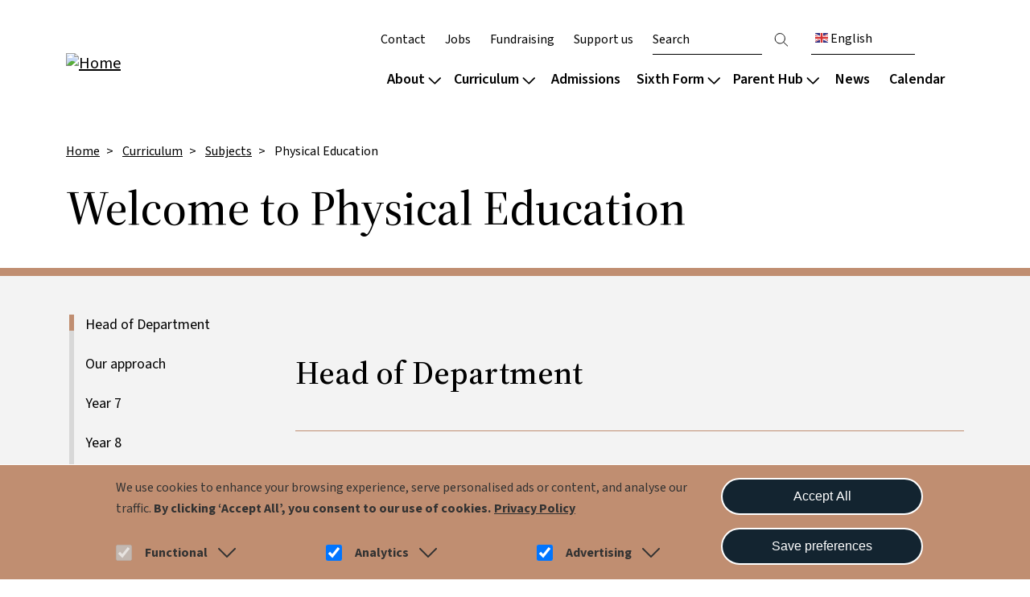

--- FILE ---
content_type: text/html; charset=UTF-8
request_url: https://arkbolingbrokeacademy.org/curriculum/subjects/physical-education
body_size: 23978
content:

<!DOCTYPE html>
<html lang="en" dir="ltr" prefix="og: https://ogp.me/ns#" class="h-100">
  <head>
    <meta charset="utf-8" />
<script>(function(w,d,s,l,i){w[l]=w[l]||[];w[l].push({'gtm.start':
new Date().getTime(),event:'gtm.js'});var f=d.getElementsByTagName(s)[0],
j=d.createElement(s),dl=l!='dataLayer'?'&amp;l='+l:'';j.async=true;j.src=
'https://www.googletagmanager.com/gtm.js?id='+i+dl;f.parentNode.insertBefore(j,f);
})(window,document,'script','dataLayer','GTM-M757RFW');
</script>
<link rel="canonical" href="https://arkbolingbrokeacademy.org/curriculum/subjects/physical-education" />
<meta name="robots" content="noarchive, noimageindex" />
<meta property="og:site_name" content="Ark Bolingbroke" />
<meta property="og:type" content="Content page" />
<meta property="og:url" content="https://arkbolingbrokeacademy.org/curriculum/subjects/physical-education" />
<meta property="og:title" content="Welcome to Physical Education" />
<meta name="twitter:card" content="summary" />
<meta name="twitter:title" content="Welcome to Physical Education" />
<meta name="Generator" content="Drupal 10 (https://www.drupal.org)" />
<meta name="MobileOptimized" content="width" />
<meta name="HandheldFriendly" content="true" />
<meta name="viewport" content="width=device-width, initial-scale=1.0" />
<style>div#sliding-popup, div#sliding-popup .eu-cookie-withdraw-banner, .eu-cookie-withdraw-tab {background: #0779bf} div#sliding-popup.eu-cookie-withdraw-wrapper { background: transparent; } #sliding-popup h1, #sliding-popup h2, #sliding-popup h3, #sliding-popup p, #sliding-popup label, #sliding-popup div, .eu-cookie-compliance-more-button, .eu-cookie-compliance-secondary-button, .eu-cookie-withdraw-tab { color: #ffffff;} .eu-cookie-withdraw-tab { border-color: #ffffff;}</style>
<link rel="icon" href="/sites/default/files/favicon%5B1%5D.ico" type="image/vnd.microsoft.icon" />

    <title>Welcome to Physical Education | Ark Bolingbroke</title>
    <link rel="stylesheet" media="all" href="/sites/default/files/css/css_lPwqHxHU32z-0BRPWcVo_zDlkyb69fICJkzoB-c3p-8.css?delta=0&amp;language=en&amp;theme=ie_ark&amp;include=[base64]" />
<link rel="stylesheet" media="all" href="/sites/default/files/css/css_sEX3hZ8QzXRTdNHNUhwHlN6qzpJQKuYPhhZ7Mx25klA.css?delta=1&amp;language=en&amp;theme=ie_ark&amp;include=[base64]" />

    <script type="application/json" data-drupal-selector="drupal-settings-json">{"path":{"baseUrl":"\/","pathPrefix":"","currentPath":"node\/311","currentPathIsAdmin":false,"isFront":false,"currentLanguage":"en"},"pluralDelimiter":"\u0003","suppressDeprecationErrors":true,"gtag":{"tagId":"","consentMode":false,"otherIds":[],"events":[],"additionalConfigInfo":[]},"ajaxPageState":{"libraries":"[base64]","theme":"ie_ark","theme_token":null},"ajaxTrustedUrl":{"\/search":true},"gtm":{"tagId":null,"settings":{"data_layer":"dataLayer","include_classes":false,"allowlist_classes":"","blocklist_classes":"","include_environment":false,"environment_id":"","environment_token":""},"tagIds":["GTM-M757RFW"]},"eu_cookie_compliance":{"cookie_policy_version":"1.0.0","popup_enabled":true,"popup_agreed_enabled":false,"popup_hide_agreed":false,"popup_clicking_confirmation":false,"popup_scrolling_confirmation":false,"popup_html_info":"\u003Cdiv aria-labelledby=\u0022popup-text\u0022  class=\u0022eu-cookie-compliance-banner eu-cookie-compliance-banner-info eu-cookie-compliance-banner--categories\u0022\u003E\n  \u003Cdiv class=\u0022popup-content info eu-cookie-compliance-content\u0022\u003E\n    \n    \u003Cdiv class=\u0022col-md-9 col-12\u0022\u003E\n      \u003Cdiv id=\u0022popup-text\u0022 class=\u0022eu-cookie-compliance-message\u0022 role=\u0022document\u0022\u003E\n        \u003Cp\u003EWe use cookies to enhance your browsing experience, serve personalised ads or content, and analyse our traffic. \u003Cstrong\u003EBy clicking\u0026nbsp;\u2018Accept All\u2019, you consent to our use of cookies.\u003C\/strong\u003E\u003C\/p\u003E\n                  \u003Cbutton type=\u0022button\u0022 class=\u0022find-more-button eu-cookie-compliance-more-button\u0022\u003EPrivacy Policy\u003C\/button\u003E\n              \u003C\/div\u003E\n\n              \u003Cdiv id=\u0022eu-cookie-compliance-categories\u0022 class=\u0022eu-cookie-compliance-categories\u0022\u003E\n                      \u003Cdiv class=\u0022eu-cookie-compliance-category\u0022\u003E\n              \u003Cdiv class=\u0022eu-cookie-compliance-category-label-input\u0022\u003E\n                \u003Cinput type=\u0022checkbox\u0022 name=\u0022cookie-categories\u0022 class=\u0022eu-cookie-compliance-category-checkbox\u0022 id=\u0022cookie-category-func\u0022\n                       value=\u0022func\u0022\n                        checked                         disabled  \u003E\n                \u003Clabel for=\u0022cookie-category-func\u0022\u003EFunctional\u003C\/label\u003E\n                \u003Ca href=\u0022#\u0022 data-cookie-collapse-id=\u0022cookie-collapse-func\u0022 role=\u0022button\u0022 aria-expanded=\u0022false\u0022 aria-controls=\u0022cookie-collapse-func\u0022\u003E\n                  \u003Csvg xmlns=\u0022http:\/\/www.w3.org\/2000\/svg\u0022 viewBox=\u00220 0 24 24\u0022 fill=\u0022currentColor\u0022\u003E\n                    \u003Cpath fill-rule=\u0022evenodd\u0022 d=\u0022M12.53 16.28a.75.75 0 0 1-1.06 0l-7.5-7.5a.75.75 0 0 1 1.06-1.06L12 14.69l6.97-6.97a.75.75 0 1 1 1.06 1.06l-7.5 7.5Z\u0022 clip-rule=\u0022evenodd\u0022 \/\u003E\n                  \u003C\/svg\u003E\n                \u003C\/a\u003E\n              \u003C\/div\u003E\n                              \u003Cdiv class=\u0022eu-cookie-compliance-category-description collapsed\u0022 id=\u0022cookie-collapse-func\u0022\u003EA few functional cookies are required to ensure the website works properly.\u003C\/div\u003E\n                          \u003C\/div\u003E\n                      \u003Cdiv class=\u0022eu-cookie-compliance-category\u0022\u003E\n              \u003Cdiv class=\u0022eu-cookie-compliance-category-label-input\u0022\u003E\n                \u003Cinput type=\u0022checkbox\u0022 name=\u0022cookie-categories\u0022 class=\u0022eu-cookie-compliance-category-checkbox\u0022 id=\u0022cookie-category-analytics\u0022\n                       value=\u0022analytics\u0022\n                        checked                         \u003E\n                \u003Clabel for=\u0022cookie-category-analytics\u0022\u003EAnalytics\u003C\/label\u003E\n                \u003Ca href=\u0022#\u0022 data-cookie-collapse-id=\u0022cookie-collapse-analytics\u0022 role=\u0022button\u0022 aria-expanded=\u0022false\u0022 aria-controls=\u0022cookie-collapse-analytics\u0022\u003E\n                  \u003Csvg xmlns=\u0022http:\/\/www.w3.org\/2000\/svg\u0022 viewBox=\u00220 0 24 24\u0022 fill=\u0022currentColor\u0022\u003E\n                    \u003Cpath fill-rule=\u0022evenodd\u0022 d=\u0022M12.53 16.28a.75.75 0 0 1-1.06 0l-7.5-7.5a.75.75 0 0 1 1.06-1.06L12 14.69l6.97-6.97a.75.75 0 1 1 1.06 1.06l-7.5 7.5Z\u0022 clip-rule=\u0022evenodd\u0022 \/\u003E\n                  \u003C\/svg\u003E\n                \u003C\/a\u003E\n              \u003C\/div\u003E\n                              \u003Cdiv class=\u0022eu-cookie-compliance-category-description collapsed\u0022 id=\u0022cookie-collapse-analytics\u0022\u003EOur website uses analytics to understand visitors\u2019 behaviours and preferences. By tracking data such as page visits and user interactions, we can optimise content and improve site functionality to meet our audience\u0026#039;s needs better.\u003C\/div\u003E\n                          \u003C\/div\u003E\n                      \u003Cdiv class=\u0022eu-cookie-compliance-category\u0022\u003E\n              \u003Cdiv class=\u0022eu-cookie-compliance-category-label-input\u0022\u003E\n                \u003Cinput type=\u0022checkbox\u0022 name=\u0022cookie-categories\u0022 class=\u0022eu-cookie-compliance-category-checkbox\u0022 id=\u0022cookie-category-ad\u0022\n                       value=\u0022ad\u0022\n                        checked                         \u003E\n                \u003Clabel for=\u0022cookie-category-ad\u0022\u003EAdvertising\u003C\/label\u003E\n                \u003Ca href=\u0022#\u0022 data-cookie-collapse-id=\u0022cookie-collapse-ad\u0022 role=\u0022button\u0022 aria-expanded=\u0022false\u0022 aria-controls=\u0022cookie-collapse-ad\u0022\u003E\n                  \u003Csvg xmlns=\u0022http:\/\/www.w3.org\/2000\/svg\u0022 viewBox=\u00220 0 24 24\u0022 fill=\u0022currentColor\u0022\u003E\n                    \u003Cpath fill-rule=\u0022evenodd\u0022 d=\u0022M12.53 16.28a.75.75 0 0 1-1.06 0l-7.5-7.5a.75.75 0 0 1 1.06-1.06L12 14.69l6.97-6.97a.75.75 0 1 1 1.06 1.06l-7.5 7.5Z\u0022 clip-rule=\u0022evenodd\u0022 \/\u003E\n                  \u003C\/svg\u003E\n                \u003C\/a\u003E\n              \u003C\/div\u003E\n                              \u003Cdiv class=\u0022eu-cookie-compliance-category-description collapsed\u0022 id=\u0022cookie-collapse-ad\u0022\u003EWe may use cookies to deliver occasional personalised advertisements through third parties. This helps us show more relevant ads.\u003C\/div\u003E\n                          \u003C\/div\u003E\n                  \u003C\/div\u003E\n          \u003C\/div\u003E\n\n    \u003Cdiv class=\u0022col-md-3 col-12\u0022\u003E\n      \u003Cdiv id=\u0022popup-buttons\u0022 class=\u0022eu-cookie-compliance-buttons eu-cookie-compliance-has-categories\u0022\u003E\n                \u003Cbutton type=\u0022button\u0022 class=\u0022agree-button eu-cookie-compliance-default-button\u0022\u003EAccept All\u003C\/button\u003E\n                  \u003Cbutton type=\u0022button\u0022 class=\u0022eu-cookie-compliance-save-preferences-button\u0022\u003ESave preferences\u003C\/button\u003E\n                          \u003Cbutton type=\u0022button\u0022 class=\u0022eu-cookie-withdraw-button visually-hidden\u0022\u003EWithdraw consent\u003C\/button\u003E\n              \u003C\/div\u003E\n    \u003C\/div\u003E\n  \u003C\/div\u003E\n\u003C\/div\u003E","use_mobile_message":false,"mobile_popup_html_info":"\u003Cdiv aria-labelledby=\u0022popup-text\u0022  class=\u0022eu-cookie-compliance-banner eu-cookie-compliance-banner-info eu-cookie-compliance-banner--categories\u0022\u003E\n  \u003Cdiv class=\u0022popup-content info eu-cookie-compliance-content\u0022\u003E\n    \n    \u003Cdiv class=\u0022col-md-9 col-12\u0022\u003E\n      \u003Cdiv id=\u0022popup-text\u0022 class=\u0022eu-cookie-compliance-message\u0022 role=\u0022document\u0022\u003E\n        \n                  \u003Cbutton type=\u0022button\u0022 class=\u0022find-more-button eu-cookie-compliance-more-button\u0022\u003EPrivacy Policy\u003C\/button\u003E\n              \u003C\/div\u003E\n\n              \u003Cdiv id=\u0022eu-cookie-compliance-categories\u0022 class=\u0022eu-cookie-compliance-categories\u0022\u003E\n                      \u003Cdiv class=\u0022eu-cookie-compliance-category\u0022\u003E\n              \u003Cdiv class=\u0022eu-cookie-compliance-category-label-input\u0022\u003E\n                \u003Cinput type=\u0022checkbox\u0022 name=\u0022cookie-categories\u0022 class=\u0022eu-cookie-compliance-category-checkbox\u0022 id=\u0022cookie-category-func\u0022\n                       value=\u0022func\u0022\n                        checked                         disabled  \u003E\n                \u003Clabel for=\u0022cookie-category-func\u0022\u003EFunctional\u003C\/label\u003E\n                \u003Ca href=\u0022#\u0022 data-cookie-collapse-id=\u0022cookie-collapse-func\u0022 role=\u0022button\u0022 aria-expanded=\u0022false\u0022 aria-controls=\u0022cookie-collapse-func\u0022\u003E\n                  \u003Csvg xmlns=\u0022http:\/\/www.w3.org\/2000\/svg\u0022 viewBox=\u00220 0 24 24\u0022 fill=\u0022currentColor\u0022\u003E\n                    \u003Cpath fill-rule=\u0022evenodd\u0022 d=\u0022M12.53 16.28a.75.75 0 0 1-1.06 0l-7.5-7.5a.75.75 0 0 1 1.06-1.06L12 14.69l6.97-6.97a.75.75 0 1 1 1.06 1.06l-7.5 7.5Z\u0022 clip-rule=\u0022evenodd\u0022 \/\u003E\n                  \u003C\/svg\u003E\n                \u003C\/a\u003E\n              \u003C\/div\u003E\n                              \u003Cdiv class=\u0022eu-cookie-compliance-category-description collapsed\u0022 id=\u0022cookie-collapse-func\u0022\u003EA few functional cookies are required to ensure the website works properly.\u003C\/div\u003E\n                          \u003C\/div\u003E\n                      \u003Cdiv class=\u0022eu-cookie-compliance-category\u0022\u003E\n              \u003Cdiv class=\u0022eu-cookie-compliance-category-label-input\u0022\u003E\n                \u003Cinput type=\u0022checkbox\u0022 name=\u0022cookie-categories\u0022 class=\u0022eu-cookie-compliance-category-checkbox\u0022 id=\u0022cookie-category-analytics\u0022\n                       value=\u0022analytics\u0022\n                        checked                         \u003E\n                \u003Clabel for=\u0022cookie-category-analytics\u0022\u003EAnalytics\u003C\/label\u003E\n                \u003Ca href=\u0022#\u0022 data-cookie-collapse-id=\u0022cookie-collapse-analytics\u0022 role=\u0022button\u0022 aria-expanded=\u0022false\u0022 aria-controls=\u0022cookie-collapse-analytics\u0022\u003E\n                  \u003Csvg xmlns=\u0022http:\/\/www.w3.org\/2000\/svg\u0022 viewBox=\u00220 0 24 24\u0022 fill=\u0022currentColor\u0022\u003E\n                    \u003Cpath fill-rule=\u0022evenodd\u0022 d=\u0022M12.53 16.28a.75.75 0 0 1-1.06 0l-7.5-7.5a.75.75 0 0 1 1.06-1.06L12 14.69l6.97-6.97a.75.75 0 1 1 1.06 1.06l-7.5 7.5Z\u0022 clip-rule=\u0022evenodd\u0022 \/\u003E\n                  \u003C\/svg\u003E\n                \u003C\/a\u003E\n              \u003C\/div\u003E\n                              \u003Cdiv class=\u0022eu-cookie-compliance-category-description collapsed\u0022 id=\u0022cookie-collapse-analytics\u0022\u003EOur website uses analytics to understand visitors\u2019 behaviours and preferences. By tracking data such as page visits and user interactions, we can optimise content and improve site functionality to meet our audience\u0026#039;s needs better.\u003C\/div\u003E\n                          \u003C\/div\u003E\n                      \u003Cdiv class=\u0022eu-cookie-compliance-category\u0022\u003E\n              \u003Cdiv class=\u0022eu-cookie-compliance-category-label-input\u0022\u003E\n                \u003Cinput type=\u0022checkbox\u0022 name=\u0022cookie-categories\u0022 class=\u0022eu-cookie-compliance-category-checkbox\u0022 id=\u0022cookie-category-ad\u0022\n                       value=\u0022ad\u0022\n                        checked                         \u003E\n                \u003Clabel for=\u0022cookie-category-ad\u0022\u003EAdvertising\u003C\/label\u003E\n                \u003Ca href=\u0022#\u0022 data-cookie-collapse-id=\u0022cookie-collapse-ad\u0022 role=\u0022button\u0022 aria-expanded=\u0022false\u0022 aria-controls=\u0022cookie-collapse-ad\u0022\u003E\n                  \u003Csvg xmlns=\u0022http:\/\/www.w3.org\/2000\/svg\u0022 viewBox=\u00220 0 24 24\u0022 fill=\u0022currentColor\u0022\u003E\n                    \u003Cpath fill-rule=\u0022evenodd\u0022 d=\u0022M12.53 16.28a.75.75 0 0 1-1.06 0l-7.5-7.5a.75.75 0 0 1 1.06-1.06L12 14.69l6.97-6.97a.75.75 0 1 1 1.06 1.06l-7.5 7.5Z\u0022 clip-rule=\u0022evenodd\u0022 \/\u003E\n                  \u003C\/svg\u003E\n                \u003C\/a\u003E\n              \u003C\/div\u003E\n                              \u003Cdiv class=\u0022eu-cookie-compliance-category-description collapsed\u0022 id=\u0022cookie-collapse-ad\u0022\u003EWe may use cookies to deliver occasional personalised advertisements through third parties. This helps us show more relevant ads.\u003C\/div\u003E\n                          \u003C\/div\u003E\n                  \u003C\/div\u003E\n          \u003C\/div\u003E\n\n    \u003Cdiv class=\u0022col-md-3 col-12\u0022\u003E\n      \u003Cdiv id=\u0022popup-buttons\u0022 class=\u0022eu-cookie-compliance-buttons eu-cookie-compliance-has-categories\u0022\u003E\n                \u003Cbutton type=\u0022button\u0022 class=\u0022agree-button eu-cookie-compliance-default-button\u0022\u003EAccept All\u003C\/button\u003E\n                  \u003Cbutton type=\u0022button\u0022 class=\u0022eu-cookie-compliance-save-preferences-button\u0022\u003ESave preferences\u003C\/button\u003E\n                          \u003Cbutton type=\u0022button\u0022 class=\u0022eu-cookie-withdraw-button visually-hidden\u0022\u003EWithdraw consent\u003C\/button\u003E\n              \u003C\/div\u003E\n    \u003C\/div\u003E\n  \u003C\/div\u003E\n\u003C\/div\u003E","mobile_breakpoint":768,"popup_html_agreed":false,"popup_use_bare_css":false,"popup_height":"auto","popup_width":"100%","popup_delay":1000,"popup_link":"\/privacy","popup_link_new_window":true,"popup_position":false,"fixed_top_position":true,"popup_language":"en","store_consent":false,"better_support_for_screen_readers":true,"cookie_name":"","reload_page":false,"domain":"","domain_all_sites":false,"popup_eu_only":false,"popup_eu_only_js":false,"cookie_lifetime":90,"cookie_session":0,"set_cookie_session_zero_on_disagree":0,"disagree_do_not_show_popup":false,"method":"categories","automatic_cookies_removal":true,"allowed_cookies":"func:cookie-agreed*\r\nfunc:SSESS*\r\nfunc:test_cookie\r\nfunc:VISITOR_PRIVACY*\r\nanalytics:_ga*\r\nanalytics:_gid\r\nanalytics:uvc\r\nanalytics:gtm_*\r\nanalytics:_fbp\r\nad:gcl*\r\nad:IDE\r\nanalytics:nid\r\nad:gtm_*\r\nanalytics:VISITOR_INFO1_LIVE\r\nad:YSC","withdraw_markup":"\u003Cbutton type=\u0022button\u0022 class=\u0022eu-cookie-withdraw-tab\u0022\u003EPrivacy settings\u003C\/button\u003E\n\u003Cdiv aria-labelledby=\u0022popup-text\u0022 class=\u0022eu-cookie-withdraw-banner\u0022\u003E\n  \u003Cdiv class=\u0022popup-content info eu-cookie-compliance-content\u0022\u003E\n    \u003Cdiv id=\u0022popup-text\u0022 class=\u0022eu-cookie-compliance-message\u0022 role=\u0022document\u0022\u003E\n      \u003Cp\u003EWe use cookies on this site to enhance your user experience. You have given your consent for us to set cookies.\u003C\/p\u003E\n    \u003C\/div\u003E\n    \u003Cdiv id=\u0022popup-buttons\u0022 class=\u0022eu-cookie-compliance-buttons\u0022\u003E\n      \u003Cbutton type=\u0022button\u0022 class=\u0022eu-cookie-withdraw-button \u0022\u003EWithdraw consent\u003C\/button\u003E\n    \u003C\/div\u003E\n  \u003C\/div\u003E\n\u003C\/div\u003E","withdraw_enabled":false,"reload_options":0,"reload_routes_list":"","withdraw_button_on_info_popup":false,"cookie_categories":["func","analytics","ad"],"cookie_categories_details":{"func":{"uuid":"a930674d-64bb-4d74-ac40-06cc476e7ba6","langcode":"en","status":true,"dependencies":[],"id":"func","label":"Functional","description":"A few functional cookies are required to ensure the website works properly.","checkbox_default_state":"required","weight":-10},"analytics":{"uuid":"ec175d65-05bd-4fe8-bd7d-a0f07c5357a2","langcode":"en","status":true,"dependencies":{"module":["eu_cookie_compliance_gtm"]},"third_party_settings":{"eu_cookie_compliance_gtm":{"gtm_data":{"analytics_storage":"@status"}}},"id":"analytics","label":"Analytics","description":"Our website uses analytics to understand visitors\u2019 behaviours and preferences. By tracking data such as page visits and user interactions, we can optimise content and improve site functionality to meet our audience\u0027s needs better.","checkbox_default_state":"checked","weight":-9},"ad":{"uuid":"88f07f0a-f90c-49fd-b465-67d62923729e","langcode":"en","status":true,"dependencies":{"module":["eu_cookie_compliance_gtm"]},"third_party_settings":{"eu_cookie_compliance_gtm":{"gtm_data":{"ad_storage":"@status","ad_user_data":"@status","ad_personalization":"@status"}}},"id":"ad","label":"Advertising","description":"We may use cookies to deliver occasional personalised advertisements through third parties. This helps us show more relevant ads.","checkbox_default_state":"checked","weight":-8}},"enable_save_preferences_button":true,"cookie_value_disagreed":"0","cookie_value_agreed_show_thank_you":"1","cookie_value_agreed":"2","containing_element":"body","settings_tab_enabled":false,"olivero_primary_button_classes":"","olivero_secondary_button_classes":"","close_button_action":"close_banner","open_by_default":true,"modules_allow_popup":true,"hide_the_banner":false,"geoip_match":true,"unverified_scripts":[]},"reading_rating":{"text_replacements":{"rating_label":"Reading score","rating_empty":"Unknown","rating_easy":"Easy","rating_moderate":"Moderate","rating_difficult":"Difficult","grade_label":"Grade level","grade_very_easy":"Elementary school","grade_easy":"Middle school","grade_fairly_easy":"High school","grade_moderate":"College","grade_difficult":"Collage graduate"}},"user":{"uid":0,"permissionsHash":"e08cc8435e7044149aa0eaeafe209c41a43c7cb4f17427c20a2283351f79fdab"}}</script>
<script src="/sites/default/files/js/js_SVs5XYvX6r3GCaqWSfJ4XQBYryyYX5X8tO_ahlriPCc.js?scope=header&amp;delta=0&amp;language=en&amp;theme=ie_ark&amp;include=eJx1jMEOwzAIQ38oLKd9T0VaRNOQEAWqrX-_XjpplXax8bNwUnXzgf0Z0_eEzUDQyTzQPs2qJdNptUvGNtPEXuO_IrAqC02OHPmUe37ghu9fWMO5gqNEFBpusBIuNC64DO2LvhpUavsFWTShgPkhufFFV610-zbPczkgN-jI9AEeBltw"></script>
<script src="/modules/contrib/google_tag/js/gtag.js?t8wezz"></script>
<script src="/modules/contrib/google_tag/js/gtm.js?t8wezz"></script>

  </head>
  <body class="path-node page-node-type-page   d-flex flex-column h-100">
        <div class="visually-hidden-focusable skip-link p-3 container">
      <a href="#main-content" class="p-2">
        Skip to main content
      </a>
    </div>
    <noscript><iframe src="https://www.googletagmanager.com/ns.html?id=GTM-M757RFW"
                  height="0" width="0" style="display:none;visibility:hidden"></iframe></noscript>
<noscript><iframe src="https://www.googletagmanager.com/ns.html?id=GTM-M757RFW" height="0" width="0" style="display:none;visibility:hidden;"></iframe>
</noscript>
      <div class="dialog-off-canvas-main-canvas d-flex flex-column h-100" data-off-canvas-main-canvas>
    

<header>
    

            <nav class="navbar navbar-expand-lg   ">
            <div class="container-lg p-0 d-flex">
                  <div class="region region-nav-branding">
    <div id="block-ie-ark-branding" class="block block-system block-system-branding-block">
  
    
      <div class="navbar-brand d-flex align-items-center">

                    <a href="/" title="Home" rel="home"
               class="site-logo d-block ">
                <img src="/sites/default/files/RGB-Bolingbroke-10yr_logo.svg" alt="Home"/>
            </a>
        
        <a href="/" title="Home" rel="home"
           class="site-logo d-block mobile-logo white-logo ">
            <img src="/sites/default/files/White-Bolingbroke-10yr_logo.svg" alt="Home"/>
        </a>

        
        <div>
            
                    </div>
    </div>
</div>

  </div>


                <button class="navbar-toggler collapsed" type="button" data-bs-toggle="collapse"
                        data-bs-target="#navbarSupportedContent" aria-controls="navbarSupportedContent"
                        aria-expanded="false" aria-label="Toggle navigation">
                    <span class="navbar-toggler-icon"></span>
                    <span class="navbar-toggler-icon"></span>
                    <span class="navbar-toggler-icon"></span>
                </button>

                <div class="collapse navbar-collapse justify-content-md-end flex-wrap" id="navbarSupportedContent">
                      <div class="region region-nav-main">
    <nav role="navigation" aria-labelledby="block-ie-ark-main-navigation-menu" id="block-ie-ark-main-navigation" class="block block-menu navigation menu--main">
            
  <div class="visually-hidden" id="block-ie-ark-main-navigation-menu">Main navigation</div>
  

        


        <ul data-region="nav_main" data-block="nav_main" class="navbar-nav mr-auto">
                                                                <li class="nav-item dropdown-node">
                            <a href="#" class="nav-link dropdown-toggle">About
                    <svg xmlns="http://www.w3.org/2000/svg" viewBox="0 0 448 512">
                        <!--! Font Awesome Pro 6.3.0 by @fontawesome - https://fontawesome.com License - https://fontawesome.com/license (Commercial License) Copyright 2023 Fonticons, Inc. -->
                        <path d="M199 111c9.4-9.4 24.6-9.4 33.9 0L425 303c9.4 9.4 9.4 24.6 0 33.9s-24.6 9.4-33.9 0l-175-175L41 337c-9.4 9.4-24.6 9.4-33.9 0s-9.4-24.6 0-33.9L199 111z"/>
                    </svg>
                </a>
                <div class="dropdown-menu col-count--2">
                    
            <div class="field field--name-field-drop-down field--type-entity-reference field--label-hidden field__item">
<article data-history-node-id="1307" class="node node--type-drop-down node--view-mode-default">

    
    
    <div class="field__item menu-col">  <div class="paragraph paragraph--type--drop-down-column paragraph--view-mode--default">
          
            <div class="field field--name-field-title field--type-string field--label-hidden field__item"><h4>About our school</h4></div>
    
      <div class="field field--name-field-links field--type-link field--label-hidden field__items">
              <div class="field__item"><a href="/about/welcome">Vision and values</a></div>
              <div class="field__item"><a href="/about/welcome/sixth-form">Sixth form</a></div>
              <div class="field__item"><a href="/about/culture-wellbeing">Culture and wellbeing</a></div>
              <div class="field__item"><a href="/about/culture-wellbeing/safeguarding">Safeguarding</a></div>
              <div class="field__item"><a href="/about/policies-reports">Key information and policies</a></div>
              <div class="field__item"><a href="/about/policies-reports#reports">Ofsted and results</a></div>
          </div>
  
      </div>
</div>
    <div class="field__item menu-col">  <div class="paragraph paragraph--type--drop-down-column paragraph--view-mode--default">
          
            <div class="field field--name-field-title field--type-string field--label-hidden field__item"><h4>Our community</h4></div>
    
      <div class="field field--name-field-links field--type-link field--label-hidden field__items">
              <div class="field__item"><a href="/about/team/our-staff">Staff</a></div>
              <div class="field__item"><a href="/about/team/governance">Governance</a></div>
              <div class="field__item"><a href="/about/team/pupil-voice">Pupil voice</a></div>
              <div class="field__item"><a href="/about/team/ark-schools">Ark schools</a></div>
          </div>
  
      </div>
</div>


</article>
</div>
      
                </div>
                    </li>
    
                                                            <li class="nav-item dropdown-node">
                            <a href="#" class="nav-link dropdown-toggle">Curriculum
                    <svg xmlns="http://www.w3.org/2000/svg" viewBox="0 0 448 512">
                        <!--! Font Awesome Pro 6.3.0 by @fontawesome - https://fontawesome.com License - https://fontawesome.com/license (Commercial License) Copyright 2023 Fonticons, Inc. -->
                        <path d="M199 111c9.4-9.4 24.6-9.4 33.9 0L425 303c9.4 9.4 9.4 24.6 0 33.9s-24.6 9.4-33.9 0l-175-175L41 337c-9.4 9.4-24.6 9.4-33.9 0s-9.4-24.6 0-33.9L199 111z"/>
                    </svg>
                </a>
                <div class="dropdown-menu col-count--4">
                    
            <div class="field field--name-field-drop-down field--type-entity-reference field--label-hidden field__item">
<article data-history-node-id="484" class="node node--type-drop-down node--view-mode-default">

    
    
    <div class="field__item menu-col">  <div class="paragraph paragraph--type--drop-down-column paragraph--view-mode--default">
          
            <div class="field field--name-field-title field--type-string field--label-hidden field__item"><h4>Our approach</h4></div>
    
      <div class="field field--name-field-links field--type-link field--label-hidden field__items">
              <div class="field__item"><a href="/curriculum/our-approach/design">Curriculum overview</a></div>
              <div class="field__item"><a href="/curriculum/our-approach/digital">Digital</a></div>
              <div class="field__item"><a href="/curriculum/our-approach/reading">Reading</a></div>
              <div class="field__item"><a href="/curriculum/our-approach/send">Special educational needs</a></div>
          </div>
  
      </div>
</div>
    <div class="field__item menu-col">  <div class="paragraph paragraph--type--drop-down-column paragraph--view-mode--default">
          
            <div class="field field--name-field-title field--type-string field--label-hidden field__item"><h4>Subjects</h4></div>
    
      <div class="field field--name-field-links field--type-link field--label-hidden field__items">
              <div class="field__item"><a href="/curriculum/subjects">List by subject</a></div>
              <div class="field__item"><a href="/curriculum/subjects/timetable">List by year group</a></div>
              <div class="field__item"><a href="/admissions/sixth-form#pathways">Sixth Form courses</a></div>
          </div>
  
      </div>
</div>
    <div class="field__item menu-col">  <div class="paragraph paragraph--type--drop-down-column paragraph--view-mode--default">
          
            <div class="field field--name-field-title field--type-string field--label-hidden field__item"><h4>Extended curriculum</h4></div>
    
      <div class="field field--name-field-links field--type-link field--label-hidden field__items">
              <div class="field__item"><a href="/curriculum/extended-curriculum">Overview</a></div>
              <div class="field__item"><a href="/curriculum/extended-curriculum/performing-arts">Performing arts</a></div>
              <div class="field__item"><a href="/curriculum/extended-curriculum/sport">Sport</a></div>
              <div class="field__item"><a href="/curriculum/extended-curriculum/clubs">Clubs</a></div>
              <div class="field__item"><a href="/curriculum/extended-curriculum/duke-edinburgh">Duke of Edinburgh</a></div>
          </div>
  
      </div>
</div>
    <div class="field__item menu-col">  <div class="paragraph paragraph--type--drop-down-column paragraph--view-mode--default">
          
            <div class="field field--name-field-title field--type-string field--label-hidden field__item"><h4>Careers &amp; destinations</h4></div>
    
      <div class="field field--name-field-links field--type-link field--label-hidden field__items">
              <div class="field__item"><a href="/curriculum/careers-destinations">Our careers programme</a></div>
              <div class="field__item"><a href="/curriculum/careers-and-destinations/bursaries">Bursaries</a></div>
              <div class="field__item"><a href="/node/1385">Destinations</a></div>
              <div class="field__item"><a href="/node/1386">Resources</a></div>
          </div>
  
      </div>
</div>


</article>
</div>
      
                </div>
                    </li>
    
                                                            <li class="nav-item">
                            <a href="/admissions" class="nav-item nav-link" data-drupal-link-system-path="node/50">Admissions</a>
                    </li>
    
                                                            <li class="nav-item dropdown-node">
                            <a href="#" class="nav-link dropdown-toggle">Sixth Form
                    <svg xmlns="http://www.w3.org/2000/svg" viewBox="0 0 448 512">
                        <!--! Font Awesome Pro 6.3.0 by @fontawesome - https://fontawesome.com License - https://fontawesome.com/license (Commercial License) Copyright 2023 Fonticons, Inc. -->
                        <path d="M199 111c9.4-9.4 24.6-9.4 33.9 0L425 303c9.4 9.4 9.4 24.6 0 33.9s-24.6 9.4-33.9 0l-175-175L41 337c-9.4 9.4-24.6 9.4-33.9 0s-9.4-24.6 0-33.9L199 111z"/>
                    </svg>
                </a>
                <div class="dropdown-menu col-count--1">
                    
            <div class="field field--name-field-drop-down field--type-entity-reference field--label-hidden field__item">
<article data-history-node-id="1169" class="node node--type-drop-down node--view-mode-default">

    
    
    <div class="field__item menu-col">  <div class="paragraph paragraph--type--drop-down-column paragraph--view-mode--default">
          
      <div class="field field--name-field-links field--type-link field--label-hidden field__items">
              <div class="field__item"><a href="/about/welcome/sixth-form">Welcome</a></div>
              <div class="field__item"><a href="/admissions/sixth-form#pathways">Curriculum</a></div>
              <div class="field__item"><a href="/curriculum/subjects/timetable#year-12">Subjects</a></div>
              <div class="field__item"><a href="/admissions/sixth-form">Admissions</a></div>
              <div class="field__item"><a href="/sixth-form/destinations">Destinations: Class of 2025</a></div>
              <div class="field__item"><a href="/sixth-form/bridging-projects-summer-2023">Bridging Projects</a></div>
          </div>
  
      </div>
</div>


</article>
</div>
      
                </div>
                    </li>
    
                                                            <li class="nav-item dropdown-node">
                            <a href="#" class="nav-link dropdown-toggle">Parent Hub
                    <svg xmlns="http://www.w3.org/2000/svg" viewBox="0 0 448 512">
                        <!--! Font Awesome Pro 6.3.0 by @fontawesome - https://fontawesome.com License - https://fontawesome.com/license (Commercial License) Copyright 2023 Fonticons, Inc. -->
                        <path d="M199 111c9.4-9.4 24.6-9.4 33.9 0L425 303c9.4 9.4 9.4 24.6 0 33.9s-24.6 9.4-33.9 0l-175-175L41 337c-9.4 9.4-24.6 9.4-33.9 0s-9.4-24.6 0-33.9L199 111z"/>
                    </svg>
                </a>
                <div class="dropdown-menu col-count--3">
                    
            <div class="field field--name-field-drop-down field--type-entity-reference field--label-hidden field__item">
<article data-history-node-id="481" class="node node--type-drop-down node--view-mode-default">

            <div class="menu-col content-col">
                            <h4 class="d-none d-lg-inline">
            <div class="field field--name-field-title field--type-string field--label-hidden field__item">Parent handbook</div>
      </h4>
                <h4 class="d-lg-none mobile-title"><a href="/parents">Parent handbook</a></h4>
                        
            <div class="clearfix text-formatted field field--name-body field--type-text-with-summary field--label-hidden field__item"><p>Key information and resources for parents, carers and families.</p></div>
      
            
            <div class="field field--name-field-link field--type-link field--label-hidden field__item"><a href="/parents">Parent hub</a></div>
      
        </div>
    
    
    <div class="field__item menu-col">  <div class="paragraph paragraph--type--drop-down-column paragraph--view-mode--default">
          
            <div class="field field--name-field-title field--type-string field--label-hidden field__item"><h4>Quick links</h4></div>
    
      <div class="field field--name-field-links field--type-link field--label-hidden field__items">
              <div class="field__item"><a href="/parents/attendance">Reporting absence</a></div>
              <div class="field__item"><a href="/calendar">Term dates</a></div>
              <div class="field__item"><a href="/parents/school-meals">School meals</a></div>
              <div class="field__item"><a href="/parents/uniform-equipment">Uniform</a></div>
              <div class="field__item"><a href="https://www.ipayimpact.co.uk/IPI/Account/LogOn">Payments</a></div>
          </div>
  
      </div>
</div>
    <div class="field__item menu-col">  <div class="paragraph paragraph--type--drop-down-column paragraph--view-mode--default">
          
            <div class="field field--name-field-title field--type-string field--label-hidden field__item"><h4>Communication</h4></div>
    
      <div class="field field--name-field-links field--type-link field--label-hidden field__items">
              <div class="field__item"><a href="https://www.mychildatschool.com/MCAS/MCSParentLogin">My Child at School (MCAS)</a></div>
              <div class="field__item"><a href="https://arkbolingbrokeacademy.schoolpost.co.uk/login?ReturnUrl=/">The Bolingbroke Post</a></div>
              <div class="field__item"><a href="/about/team/parent-engagement">Parent engagement</a></div>
              <div class="field__item"><a href="https://www.bolingbrokepa.org/">Bolingbroke Parents Association</a></div>
              <div class="field__item"><a href="/parents#how-to-guides">Guides and resources</a></div>
          </div>
  
      </div>
</div>


</article>
</div>
      
                </div>
                    </li>
    
                                                            <li class="nav-item">
                            <a href="/news" class="nav-item nav-link" data-drupal-link-system-path="node/196">News</a>
                    </li>
    
                                                            <li class="nav-item">
                            <a href="/calendar" class="nav-item nav-link" data-drupal-link-system-path="node/197">Calendar</a>
                    </li>
    
            </ul>
        


    
  </nav>

  </div>

                      <div class="region region-nav-additional">
    <nav role="navigation" aria-labelledby="block-ie-ark-account-menu-menu" id="block-ie-ark-account-menu" class="block block-menu navigation menu--account">
            
  <div class="visually-hidden" id="block-ie-ark-account-menu-menu">User account menu</div>
  

        
              <ul data-block="nav_additional" class="nav navbar-nav">
                    <li class="nav-item">
        <a href="/contact-us" class="nav-link" data-drupal-link-system-path="node/66">Contact</a>
              </li>
                <li class="nav-item">
        <a href="/jobs" class="nav-link" data-drupal-link-system-path="node/10">Jobs</a>
              </li>
                <li class="nav-item">
        <a href="/support-us/fundraising" class="nav-link" data-drupal-link-system-path="node/77">Fundraising</a>
              </li>
                <li class="nav-item">
        <a href="/support-us" class="nav-link" data-drupal-link-system-path="node/121">Support us</a>
              </li>
        </ul>
  


  </nav>
<div class="views-exposed-form block block-views block-views-exposed-filter-blockark-search-page-1" data-drupal-selector="views-exposed-form-ark-search-page-1" id="block-exposedformark-searchpage-1-2">
  
    
      <form data-block="nav_additional" action="/search" method="get" id="views-exposed-form-ark-search-page-1" accept-charset="UTF-8">
  <div class="form--inline clearfix">
  <div class="js-form-item form-item js-form-type-textfield form-type-textfield js-form-item-keyword form-item-keyword form-no-label">
        
  <input placeholder="Search" data-drupal-selector="edit-keyword" type="text" id="edit-keyword" name="keyword" value="" size="30" maxlength="128" class="form-text form-control" />


        </div>
<div data-drupal-selector="edit-actions" class="form-actions js-form-wrapper form-wrapper" id="edit-actions">
    <input data-drupal-selector="edit-submit-ark-search" type="submit" id="edit-submit-ark-search" value="Apply" class="button js-form-submit form-submit btn btn-primary" />

</div>

</div>

</form>

  </div>
<div id="block-gtranslate" class="block block-gtranslate block-gtranslate-block">
  
    
      
<div class="gtranslate_wrapper"></div><script>window.gtranslateSettings = {"switcher_horizontal_position":"inline","switcher_vertical_position":"inline","horizontal_position":"inline","vertical_position":"inline","float_switcher_open_direction":"top","switcher_open_direction":"bottom","default_language":"en","native_language_names":1,"detect_browser_language":0,"add_new_line":1,"select_language_label":"Select Language","flag_size":16,"flag_style":"2d","globe_size":60,"alt_flags":[],"wrapper_selector":".gtranslate_wrapper","url_structure":"none","custom_domains":null,"languages":["en","ar","bg","zh-CN","zh-TW","cs","nl","fr","de","el","hi","it","pl","pt","ro","ru","es","sv","tl","iw","lt","uk","sq","et","tr","fa","sw","mk","ht","ur","bn","gu","pa","so","ta","am","ku","ps"],"custom_css":""};</script><script>(function(){var js = document.createElement('script');js.setAttribute('src', 'https://cdn.gtranslate.net/widgets/latest/dwf.js');js.setAttribute('data-gt-orig-url', '/curriculum/subjects/physical-education');js.setAttribute('data-gt-orig-domain', 'arkbolingbrokeacademy.org');document.body.appendChild(js);})();</script>
  </div>

  </div>

                </div>
            </div>
        </nav>
    
</header>

<main role="main">
    <a id="main-content" tabindex="-1"></a>
    
    
    

    <div class="container-fluid m-0 p-0">

                      <div class="region region-breadcrumb">
    <div class="views-element-container block block-views block-views-blockcontent-header-block-1" id="block-views-block-content-header-block-1">
  
    
      <div data-block="breadcrumb"><div class="view view-content-header view-id-content_header view-display-id-block_1 js-view-dom-id-9606f242763121516c73c1203bff046e2b70c0c111e9e5b5d4a7899a58a97aa4">
  
    
      
      <div class="view-content">
          <div class="views-row">


<article data-history-node-id="311" class="node node--type-page node--view-mode-page-header no-header-image">

  <div class="container">
    <div class="row">
      <div class="col-12 header-content">
        <div class="block block-system block-system-breadcrumb-block">
  
    
          <nav aria-label="breadcrumb">
        <h2 id="system-breadcrumb" class="visually-hidden">Breadcrumb</h2>
        <ol class="breadcrumb">
                            <li class="breadcrumb-item">
                                            <a href="/">
                                                            <svg xmlns="http://www.w3.org/2000/svg" viewBox="0 0 576 512">
                                    <!--! Font Awesome Pro 6.2.1 by @fontawesome - https://fontawesome.com License - https://fontawesome.com/license (Commercial License) Copyright 2022 Fonticons, Inc. -->
                                    <path d="M570.6 244C577.2 249.8 577.8 259.1 571.1 266.6C566.2 273.2 556 273.8 549.4 267.1L512 234.1V432C512 476.2 476.2 512 432 512H144C99.82 512 64 476.2 64 432V234.1L26.59 267.1C19.96 273.8 9.849 273.2 4.003 266.6C-1.844 259.1-1.212 249.8 5.414 244L277.4 4.002C283.5-1.334 292.5-1.334 298.6 4.002L570.6 244zM144 480H208V320C208 302.3 222.3 288 240 288H336C353.7 288 368 302.3 368 320V480H432C458.5 480 480 458.5 480 432V206.7L288 37.34L96 206.7V432C96 458.5 117.5 480 144 480zM240 480H336V320H240V480z"/>
                                </svg>
                                                        Home
                        </a>
                                    </li>
                            <li class="breadcrumb-item">
                                            <a href="/curriculum">
                                                        Curriculum
                        </a>
                                    </li>
                            <li class="breadcrumb-item">
                                            <a href="/curriculum/subjects">
                                                        Subjects
                        </a>
                                    </li>
                            <li class="breadcrumb-item">
                                            Physical Education
                                    </li>
                    </ol>
    </nav>

  </div>


        
                  <h1>
            <span class="field field--name-title field--type-string field--label-hidden">Welcome to Physical Education</span>

          </h1>
                

        
      </div>
          </div>
  </div>

</article>
</div>

    </div>
  
          </div>
</div>

  </div>

  </div>

                <div class="page-content">
            <div class="container">
                <div class="row">
                                            <div class="order-1 order-lg-1 col-12 col-lg-3 px-0 px-md-3">
                                <div class="region region-sidebar-first px-3 px-md-0">
        <div class="inner pe-3">
            
<div class="views-element-container block block-views block-views-blockin-page-navigation-block-1" id="block-views-block-in-page-navigation-block-1">
    
        
            <div class="row">
            <div class="col-1 hide-mobile p-0">
                <div class="in-page-scroll">
                    <div class="bar">
                        <div class="inner"></div>
                    </div>
                </div>
            </div>
            <div class="col-12 col-md-11 p-0">
                <div data-block="sidebar_first"><div class="view view-in-page-navigation view-id-in_page_navigation view-display-id-block_1 js-view-dom-id-d1c5f30b32c9b2a9d3fbc00b0e4be9eb96559189bf78c754d7833c8150f4eb38">
  
    
      
      <div class="view-content">
          <div class="views-row"><div class="views-field views-field-field-anchor-title"><div class="field-content"><a data-anchor="head-of-department" href="/curriculum/subjects/physical-education#head-of-department">Head of Department</a></div></div></div>
    <div class="views-row"><div class="views-field views-field-field-anchor-title"><div class="field-content"><a data-anchor="our-approach" href="/curriculum/subjects/physical-education#our-approach">Our approach</a></div></div></div>
    <div class="views-row"><div class="views-field views-field-field-anchor-title"><div class="field-content"><a data-anchor="year-7" href="/curriculum/subjects/physical-education#year-7">Year 7</a></div></div></div>
    <div class="views-row"><div class="views-field views-field-field-anchor-title"><div class="field-content"><a data-anchor="year-8" href="/curriculum/subjects/physical-education#year-8">Year 8</a></div></div></div>
    <div class="views-row"><div class="views-field views-field-field-anchor-title"><div class="field-content"><a data-anchor="year-9" href="/curriculum/subjects/physical-education#year-9">Year 9</a></div></div></div>
    <div class="views-row"><div class="views-field views-field-field-anchor-title"><div class="field-content"><a data-anchor="year-10" href="/curriculum/subjects/physical-education#year-10">Year 10</a></div></div></div>
    <div class="views-row"><div class="views-field views-field-field-anchor-title"><div class="field-content"><a data-anchor="year-11" href="/curriculum/subjects/physical-education#year-11">Year 11</a></div></div></div>

    </div>
  
        <div class="attachment attachment-after">
      <div class="views-element-container"><div class="view view-in-page-navigation view-id-in_page_navigation view-display-id-attachment_1 js-view-dom-id-b65c24b095021262653addd51833cb6346debd7fe5ac634e1d1c3737c06e36bc">
    
        
            
            <div class="view-content">
            <label for="pages-dropdown">
                On this page
            </label>
            <select id="pages-dropdown">
                
    
                    <option data-attr="head-of-department"><div class="views-field views-field-field-anchor-title"><div class="field-content"><a data-anchor="head-of-department" href="/curriculum/subjects/physical-education#head-of-department">Head of Department</a></div></div></option>
                    <option data-attr="our-approach"><div class="views-field views-field-field-anchor-title"><div class="field-content"><a data-anchor="our-approach" href="/curriculum/subjects/physical-education#our-approach">Our approach</a></div></div></option>
                    <option data-attr="year-7"><div class="views-field views-field-field-anchor-title"><div class="field-content"><a data-anchor="year-7" href="/curriculum/subjects/physical-education#year-7">Year 7</a></div></div></option>
                    <option data-attr="year-8"><div class="views-field views-field-field-anchor-title"><div class="field-content"><a data-anchor="year-8" href="/curriculum/subjects/physical-education#year-8">Year 8</a></div></div></option>
                    <option data-attr="year-9"><div class="views-field views-field-field-anchor-title"><div class="field-content"><a data-anchor="year-9" href="/curriculum/subjects/physical-education#year-9">Year 9</a></div></div></option>
                    <option data-attr="year-10"><div class="views-field views-field-field-anchor-title"><div class="field-content"><a data-anchor="year-10" href="/curriculum/subjects/physical-education#year-10">Year 10</a></div></div></option>
                    <option data-attr="year-11"><div class="views-field views-field-field-anchor-title"><div class="field-content"><a data-anchor="year-11" href="/curriculum/subjects/physical-education#year-11">Year 11</a></div></div></option>
    
            </select>
        </div>
    
                    </div>
</div>

    </div>
        </div>
</div>

            </div>
        </div>
    </div>

        </div>
    </div>

                        </div>
                                        <div class="order-2 order-lg-2 col-12 col-lg-9">
                          <div class="region region-content">
    <div data-drupal-messages-fallback class="hidden"></div>
<div id="block-ie-ark-content" class="block block-system block-system-main-block">
  
    
      
<article data-history-node-id="311" class="node node--type-page node--view-mode-full">

    
        

    <div class="node__content">
        
      <div class="field field--name-field-page-sections field--type-entity-reference-revisions field--label-hidden field__items">
              <div class="field__item">  <div class="item-width--full is-anchor paragraph paragraph--type--reference-content paragraph--view-mode--default" id="head-of-department">
          
            <div class="field field--name-field-title field--type-string field--label-above field__item"><h2>Head of Department</h2></div>
    
      </div>
</div>
              <div class="field__item">  <div class="background-colour--none image-position--left image-format--square is-anchor paragraph paragraph--type--featured-content paragraph--view-mode--default" id="our-approach">
          
            <div class="field field--name-field-title field--type-string field--label-hidden field__item"><h2>Our approach</h2></div>
    
            <div class="clearfix text-formatted field field--name-field-body field--type-text-long field--label-hidden field__item"><p>We deliver a broad, progressive curriculum and enrichment programme. The aim of Physical Education at Bolingbroke Academy is to instil lifelong engagement in sport, and to embed an understanding of the benefits of a healthy, active lifestyle. Our department is one that prides itself on being revolutionary as opposed to reactionary, and high standards are embedded within all areas. We develop understanding as a GCSE Physical Education option at Key Stage 4 as well as structured cross curricular links that are fed down through both practical and theoretical contexts at Key Stage 3.&nbsp;</p>

<ul>
	<li>Inclusivity and 100% participation – All students can succeed in Physical Education at Bolingbroke Academy. We believe in 100% participation in all lessons, with students wearing full Bolingbroke PE kit, engaging in their learning, putting in 100% effort, asking questions as curious learners and developing excellence as sports people.&nbsp;</li>
	<li>A love of physical activity and sport – Physical Education lessons aim to equip leaners with the tools to be; fit, healthy and active adults who can make conscious lifestyle choices after Bolingbroke Academy. Our students are aware of the importance surrounding diet and exercise and the impact Physical Activity and Sport can play on a positive physical, social and mental well-being.&nbsp;</li>
	<li>Enrichment and representation your school – Bolingbroke Academy offers a wide range of enrichment outside the classroom including; boxing, football, touch rugby, netball, basketball, table tennis, pickleball, martial arts, athletics, rounders, crickets &amp; trampolining. We work in partnership with several local and community sport clubs to deliver this provision as well as signpost individuals beyond school to develop their potential. We believe in providing as many opportunities as possible to our students including those to represent your school at local, borough and national level.&nbsp;</li>
	<li>Resilience, leadership and team building – These characteristics are those we wish to develop in our students through Physical Education. We do this through creating a culture where mistakes can be made, and we help each other to succeed. We develop leadership through empowering excellence in our students from Year 7. Students are leading warm up’s in lessons, taking ownership of their own learning and consistently evaluating and improving their own performance. Team building is the final characteristic which is developed through high levels of pair and group work. Students learn to develop social skills outside of their friendship groups, to problem solve and to work together to achieve a common goal.&nbsp;</li>
	<li>Thoughtful, engaging lessons – Physical Education lessons as Bolingbroke Academy are continuously adapted based on students’ feedback and assessment. As a department we rigorously co-plan and develop our curriculum to ensure a high standard of teaching is always being delivered. We offer a broad and balanced curriculum teaching a wide variety of sports such as; football, netball, touch rugby, badminton, volleyball, ultimate frisbee, table tennis, trampolining, fitness, athletics, spikeball, rounders, softball &amp; cricket.&nbsp;</li>
</ul>

<p><strong>KS3 Physical education&nbsp;</strong></p>

<p>At Key Stage 3, our Physical Education curriculum is built around the "Head, Heart, and Hand" assessment model, which promotes a holistic approach to student development. This framework encourages students to think critically about their performance, decision-making and rules of sport ("Head"), demonstrate positive attitudes, teamwork, and resilience ("Heart"), and develop physical competence and skill execution ("Hand"). Through a broad and balanced range of activities, students are supported in becoming reflective, motivated, and physically literate individuals.&nbsp;</p>

<p>Our PE department is committed to fostering a lifelong love of physical activity and well-being. We provide inclusive, engaging lessons that challenge all students to reach their potential, both in and out of the classroom. By embedding the values of respect, perseverance, and collaboration, we aim to equip students with the confidence and skills needed to lead healthy, active lives.&nbsp;</p>

<p><strong>KS4 Core Physical Education&nbsp;</strong></p>

<p>At Key Stage 4, Core Physical Education focuses on promoting lifelong participation in physical activity, with an emphasis on enjoyment, personal development, and well-being. Our aim is to inspire students to stay active beyond school by offering a diverse and inclusive programme that encourages engagement, choice, and ownership. Through a variety of individual and team-based activities, students develop their physical competence, leadership, and social skills, while also exploring the benefits of regular exercise for both physical and mental health. KS4 Core PE is not assessed through formal qualifications, allowing students to focus on participation, involvement, and building positive habits for life.&nbsp;</p>

<p><strong>KS4 GCSE PE&nbsp;</strong></p>

<p>GCSE Physical Education at Key Stage 4, delivered through the OCR exam board, provides students with a balanced mix of practical and theoretical learning. Each week, students take part in one practical lesson and two classroom-based theory lessons. The course covers key topics such as anatomy and physiology, physical training, movement analysis, socio-cultural influences, and sports psychology. Assessment is divided into two written exams worth a combined 60% of the final grade, a Non-Examined Assessment (NEA) worth 10% focused on analysing and evaluating performance, and practical performance in three different sports, which makes up the remaining 30%. This course is ideal for students who are passionate about sport and want to deepen their understanding of physical activity, health, and performance.&nbsp;</p>

<p>&nbsp;</p></div>
      
      </div>
</div>
              <div class="field__item">    <div class="background-colour--none paragraph paragraph--type--resources paragraph--view-mode--default">
                    <div class="container p-0">
                <div class="row">
                    <div class="col-md-12">
                        
    <div class="field field--name-field-resources field--type-entity-reference-revisions field--label-hidden field__items">
        <ul>
                            <li class="resource--type--media field__item">    <div class="paragraph paragraph--type--media paragraph--view-mode--default">
                    
            <div class="field field--name-field-media field--type-entity-reference field--label-hidden field__item"><article class="media media--type-document media--view-mode-document-link">
  
      <a href="/sites/default/files/2025-07/Pe%20Curriculum%20map.pdf"><span class="title">PE Curriculum Map</span> <i class="bi bi-download"></i> <span class="file-size">(427.91 KB)</span></a>
  </article>
</div>
      
                            
                        </div>
</li>
                    </ul>
    </div>

                    </div>
                                    </div>
            </div>
            </div>
</div>
              <div class="field__item">  <div class="background-colour--none image-position--left image-format--square is-anchor paragraph paragraph--type--featured-content paragraph--view-mode--default" id="year-7">
          
            <div class="field field--name-field-title field--type-string field--label-hidden field__item"><h2>Year 7</h2></div>
    
            <div class="clearfix text-formatted field field--name-field-body field--type-text-long field--label-hidden field__item"><p><span><span><span><strong>KS3 Physical education</strong></span></span></span></p>

<p><span><span><span>At Key Stage 3, our Physical Education curriculum is built around the "Head, Heart, and Hand" assessment model, which promotes a holistic approach to student development. This framework encourages students to think critically about their performance, decision-making and rules of sport ("Head"), demonstrate positive attitudes, teamwork, and resilience ("Heart"), and develop physical competence and skill execution ("Hand"). Through a broad and balanced range of activities, students are supported in becoming reflective, motivated, and physically literate individuals.</span></span></span></p>

<p><span><span><span>Our PE department is committed to fostering a lifelong love of physical activity and well-being. We provide inclusive, engaging lessons that challenge all students to reach their potential, both in and out of the classroom. By embedding the values of respect, perseverance, and collaboration, we aim to equip students with the confidence and skills needed to lead healthy, active lives.</span></span></span></p></div>
      
      </div>
</div>
              <div class="field__item">  <div class="background-colour--none image-position--left image-format--square is-anchor paragraph paragraph--type--featured-content paragraph--view-mode--default" id="year-8">
          
            <div class="field field--name-field-title field--type-string field--label-hidden field__item"><h2>Year 8</h2></div>
    
            <div class="clearfix text-formatted field field--name-field-body field--type-text-long field--label-hidden field__item"><p><strong>KS3 Physical education</strong></p>

<p>At Key Stage 3, our Physical Education curriculum is built around the "Head, Heart, and Hand" assessment model, which promotes a holistic approach to student development. This framework encourages students to think critically about their performance, decision-making and rules of sport ("Head"), demonstrate positive attitudes, teamwork, and resilience ("Heart"), and develop physical competence and skill execution ("Hand"). Through a broad and balanced range of activities, students are supported in becoming reflective, motivated, and physically literate individuals.</p>

<p>Our PE department is committed to fostering a lifelong love of physical activity and well-being. We provide inclusive, engaging lessons that challenge all students to reach their potential, both in and out of the classroom. By embedding the values of respect, perseverance, and collaboration, we aim to equip students with the confidence and skills needed to lead healthy, active lives.</p></div>
      
      </div>
</div>
              <div class="field__item">  <div class="background-colour--none image-position--left image-format--square is-anchor paragraph paragraph--type--featured-content paragraph--view-mode--default" id="year-9">
          
            <div class="field field--name-field-title field--type-string field--label-hidden field__item"><h2>Year 9</h2></div>
    
            <div class="clearfix text-formatted field field--name-field-body field--type-text-long field--label-hidden field__item"><p><span><span><span><strong>KS3 Physical education</strong></span></span></span></p>

<p><span><span><span>At Key Stage 3, our Physical Education curriculum is built around the "Head, Heart, and Hand" assessment model, which promotes a holistic approach to student development. This framework encourages students to think critically about their performance, decision-making and rules of sport ("Head"), demonstrate positive attitudes, teamwork, and resilience ("Heart"), and develop physical competence and skill execution ("Hand"). Through a broad and balanced range of activities, students are supported in becoming reflective, motivated, and physically literate individuals.</span></span></span></p>

<p><span><span><span>Our PE department is committed to fostering a lifelong love of physical activity and well-being. We provide inclusive, engaging lessons that challenge all students to reach their potential, both in and out of the classroom. By embedding the values of respect, perseverance, and collaboration, we aim to equip students with the confidence and skills needed to lead healthy, active lives.</span></span></span></p></div>
      
      </div>
</div>
              <div class="field__item">  <div class="background-colour--none image-position--left image-format--square is-anchor paragraph paragraph--type--featured-content paragraph--view-mode--default" id="year-10">
          
            <div class="field field--name-field-title field--type-string field--label-hidden field__item"><h2>Year 10</h2></div>
    
            <div class="clearfix text-formatted field field--name-field-body field--type-text-long field--label-hidden field__item"><p><span><span><span><strong>KS4 Core Physical Education</strong></span></span></span></p>

<p><span><span><span>At Key Stage 4, Core Physical Education focuses on promoting lifelong participation in physical activity, with an emphasis on enjoyment, personal development, and well-being. Our aim is to inspire students to stay active beyond school by offering a diverse and inclusive programme that encourages engagement, choice, and ownership. Through a variety of individual and team-based activities, students develop their physical competence, leadership, and social skills, while also exploring the benefits of regular exercise for both physical and mental health. KS4 Core PE is not assessed through formal qualifications, allowing students to focus on participation, involvement, and building positive habits for life.</span></span></span></p></div>
      
      </div>
</div>
              <div class="field__item">  <div class="background-colour--none image-position--left image-format--square is-anchor paragraph paragraph--type--featured-content paragraph--view-mode--default" id="year-11">
          
            <div class="field field--name-field-title field--type-string field--label-hidden field__item"><h2>Year 11</h2></div>
    
            <div class="clearfix text-formatted field field--name-field-body field--type-text-long field--label-hidden field__item"><p><span><span><span><strong>KS4 Core Physical Education</strong></span></span></span></p>

<p><span><span><span>At Key Stage 4, Core Physical Education focuses on promoting lifelong participation in physical activity, with an emphasis on enjoyment, personal development, and well-being. Our aim is to inspire students to stay active beyond school by offering a diverse and inclusive programme that encourages engagement, choice, and ownership. Through a variety of individual and team-based activities, students develop their physical competence, leadership, and social skills, while also exploring the benefits of regular exercise for both physical and mental health. KS4 Core PE is not assessed through formal qualifications, allowing students to focus on participation, involvement, and building positive habits for life.</span></span></span></p></div>
      
      </div>
</div>
          </div>
  
    </div>

</article>

  </div>
<div id="block-arkmenupaginator" class="block block-ark-menu-system block-ark-menu-paginator container">
    
        
            <div class="item-list"><ul><li><a href="/curriculum/subjects/personal-development">Personal Development</a></li><li><a href="/curriculum/subjects/physics">Physics</a></li></ul></div>
    </div>

  </div>

                    </div>
                                    </div>
            </div>
        </div>
    </div>

    <div class="back-to-top">
        <i class="bi bi-chevron-up"></i>
    </div>

</main>

    <footer class="site-footer">
      <div class="site-footer--pre-footer">
        <div class="container">
            <div class="region region-pre-footer">
    <nav role="navigation" aria-labelledby="block-ie-ark-footer-menu" id="block-ie-ark-footer" class="block block-menu navigation menu--footer">
            
  <div class="visually-hidden" id="block-ie-ark-footer-menu">Footer</div>
  

        
              <ul data-block="pre_footer" class="nav navbar-nav">
                    <li class="nav-item">
        <a href="/about" class="nav-link" data-drupal-link-system-path="node/162">About</a>
                                <ul>
                    <li class="nav-item">
        <a href="/about/welcome" class="nav-link" data-drupal-link-system-path="node/142">Welcome</a>
              </li>
                <li class="nav-item">
        <a href="/about/culture-wellbeing" class="nav-link" data-drupal-link-system-path="node/116">Culture and wellbeing</a>
              </li>
                <li class="nav-item">
        <a href="/about/team" class="nav-link" data-drupal-link-system-path="node/199">Team</a>
              </li>
                <li class="nav-item">
        <a href="/about/policies-reports" class="nav-link" data-drupal-link-system-path="node/223">Policies and reports</a>
              </li>
        </ul>
  
              </li>
                <li class="nav-item">
        <a href="/about/curriculum" class="nav-link">Curriculum</a>
                                <ul>
                    <li class="nav-item">
        <a href="/about/curriculum/our-approach" class="nav-link">Our approach</a>
              </li>
                <li class="nav-item">
        <a href="/curriculum/subjects" class="nav-link" data-drupal-link-system-path="node/143">Subjects</a>
              </li>
                <li class="nav-item">
        <a href="/about/curriculum/extended-curriculum" class="nav-link">Extended curriculum</a>
              </li>
                <li class="nav-item">
        <a href="/curriculum/careers-destinations" class="nav-link" data-drupal-link-system-path="node/146">Careers and destinations</a>
              </li>
        </ul>
  
              </li>
                <li class="nav-item">
        <a href="/admissions" class="nav-link" data-drupal-link-system-path="node/50">Admissions</a>
                                <ul>
                    <li class="nav-item">
        <a href="/admissions/secondary" class="nav-link" data-drupal-link-system-path="node/167">Secondary</a>
              </li>
                <li class="nav-item">
        <a href="/admissions/sixth-form" class="nav-link" data-drupal-link-system-path="node/168">Sixth form</a>
              </li>
                <li class="nav-item">
        <a href="/admissions/in-year" class="nav-link" data-drupal-link-system-path="node/52">In Year</a>
              </li>
        </ul>
  
              </li>
                <li class="nav-item">
        <a href="/parents" class="nav-link" data-drupal-link-system-path="node/16">Parent Hub</a>
                                <ul>
                    <li class="nav-item">
        <a href="/calendar" class="nav-link" data-drupal-link-system-path="node/197">Term dates</a>
              </li>
                <li class="nav-item">
        <a href="/parents/attendance" class="nav-link" data-drupal-link-system-path="node/171">Attendance</a>
              </li>
                <li class="nav-item">
        <a href="/parents/school-meals" class="nav-link" data-drupal-link-system-path="node/74">School meals</a>
              </li>
                <li class="nav-item">
        <a href="/parents/uniform-equipment" class="nav-link" data-drupal-link-system-path="node/73">Uniform</a>
              </li>
        </ul>
  
              </li>
        </ul>
  


  </nav>

  </div>

        </div>
      </div>
      <hr class="footer-hr">
      <div class="site-footer--footer">
        <div class="container">
            <div class="region region-footer">
    <div id="block-footerlogo" class="block block-block-content block-block-content4d940d8f-f502-4427-b2af-e6b62f4d2ade">
  
    
      
            <div class="clearfix text-formatted field field--name-body field--type-text-with-summary field--label-hidden field__item"><style type="text/css">.logo-container {

 

            display: flex;

 

            flex-wrap: wrap;

 

        }

 

        .logo {

 

padding-right: 1em;

 

padding-bottom: 1em;

 

        }

 

        .logo img {

 

               max-height: 80px;

 

width: auto;

 

        }

@media screen and (min-width: 480px) {

  .logo img {

               max-height: 150px;

  }

}
</style><div class="logo-container">
<div class="logo">&nbsp;</div>
<div class="logo"><a href="https://www.livingwage.org.uk/">
<article class="align-center media media--type-image media--view-mode-default">
  
      
  <div class="field field--name-field-media-image field--type-image field--label-visually_hidden">
    <div class="field__label visually-hidden">Image</div>
              <div class="field__item">    <picture>
                  <source srcset="/sites/default/files/styles/custom_crop_xxs_max_1x/public/2023-12/Kitemark_Living%20Wage.png.webp?itok=0-Y3_ddN 1x, /sites/default/files/styles/custom_crop_xxs_max_2x/public/2023-12/Kitemark_Living%20Wage.png.webp?itok=57yg619i 2x" media="(max-width: 499px)" type="image/webp" width="150" height="150">
              <source srcset="/sites/default/files/styles/custom_crop_xxs_1x/public/2023-12/Kitemark_Living%20Wage.png.webp?itok=kkB5QZVh 1x, /sites/default/files/styles/custom_crop_xxs_2x/public/2023-12/Kitemark_Living%20Wage.png.webp?itok=Rz28oooE 2x" media="(max-width: 767px)" type="image/webp" width="150" height="150">
              <source srcset="/sites/default/files/styles/custom_crop_sm_1x/public/2023-12/Kitemark_Living%20Wage.png.webp?itok=TV9obUaN 1x, /sites/default/files/styles/custom_crop_sm_2x/public/2023-12/Kitemark_Living%20Wage.png.webp?itok=URqyhzPz 2x" media="(max-width: 991px)" type="image/webp" width="150" height="150">
              <source srcset="/sites/default/files/styles/custom_crop_md_1x/public/2023-12/Kitemark_Living%20Wage.png.webp?itok=pqpj8wMl 1x, /sites/default/files/styles/custom_crop_md_2x/public/2023-12/Kitemark_Living%20Wage.png.webp?itok=ol3Pe6S8 2x" media="(max-width: 1199px)" type="image/webp" width="150" height="150">
              <source srcset="/sites/default/files/styles/custom_crop_lg_1x/public/2023-12/Kitemark_Living%20Wage.png.webp?itok=y-xQUWdr 1x, /sites/default/files/styles/custom_crop_lg_2x/public/2023-12/Kitemark_Living%20Wage.png.webp?itok=WsuhOXfi 2x" media="(max-width: 1600px)" type="image/webp" width="150" height="150">
              <source srcset="/sites/default/files/styles/custom_crop_lg_1x/public/2023-12/Kitemark_Living%20Wage.png.webp?itok=y-xQUWdr 1x, /sites/default/files/styles/custom_crop_lg_2x/public/2023-12/Kitemark_Living%20Wage.png.webp?itok=WsuhOXfi 2x" media="(max-width: 9999px)" type="image/webp" width="150" height="150">
                  <img loading="eager" width="150" height="150" src="/sites/default/files/styles/custom_crop_xxs_max_1x/public/2023-12/Kitemark_Living%20Wage.png.webp?itok=0-Y3_ddN" alt="Living Wage logo" class="img-fluid">

  </picture>

</div>
          </div>

  </article>
<p></p></a></div>
</div>
</div>
      
  </div>
<div id="block-footerinfo" class="block block-block-content block-block-content2f15de6e-2e50-4625-8eef-2a207908c266">
  
    
      
            <div class="clearfix text-formatted field field--name-body field--type-text-with-summary field--label-hidden field__item"><div class="d-flex flex-wrap">
<h5 style="padding-right: 2em">info@arkbolingbrokeacademy.org</h5>
<h5>020 7924 8200</h5>
</div>
<p style="margin-top: 20px; margin-bottom: 20px">
<svg id="Layer_1" version="1.1" viewBox="0 0 4322 4320" width="50px" x="0px" xml:space="preserve" y="0px" xmlns:xlink="http://www.w3.org/1999/xlink"> <a href="https://www.instagram.com/arkbolingbrokeacademy/" rel="noopener" target="_blank"> <path d="

M1624.000000,4.000000

                C2016.090454,4.000000 2408.180908,4.000000 2801.077393,5.551731

                C2805.243896,11.493447 2810.135498,10.657701 2814.702637,10.800424

                C2869.942139,12.526637 2925.218262,13.487303 2980.413086,16.135998

                C3042.244873,19.103163 3104.000488,23.644461 3165.795166,27.405329

                C3224.998047,31.008472 3283.866699,37.263222 3342.376953,47.269127

                C3408.132812,58.514088 3472.656738,74.440773 3535.884277,95.613426

                C3645.283691,132.247208 3746.672852,184.548386 3840.389648,251.793182

                C3971.736328,346.038086 4078.315918,462.573669 4157.737793,603.679749

                C4234.460449,739.991089 4279.626465,886.831482 4303.968262,1040.628906

                C4311.464844,1087.995483 4317.615234,1135.545166 4321.105957,1183.406860

                C4321.336914,1186.570557 4322.065918,1189.902466 4323.449707,1192.720947

                C4324.900391,1195.676270 4326.500488,1192.631104 4328.000000,1192.000000

                C4328.000000,1832.090454 4328.000000,2472.180908 4326.480957,3113.000732

                C4321.698730,3115.735107 4321.447266,3118.959229 4321.183105,3122.362305

                C4319.687012,3141.606445 4317.918457,3160.830322 4316.515137,3180.080811

                C4311.671387,3246.552490 4302.323730,3312.354492 4288.653809,3377.605225

                C4260.853516,3510.300293 4214.207520,3635.702393 4143.436523,3751.571533

                C4052.402588,3900.617188 3934.116455,4023.259033 3785.932373,4116.404297

                C3648.821533,4202.588867 3498.899414,4254.850098 3340.299561,4283.862305

                C3287.901367,4293.447266 3235.184326,4300.962891 3182.047852,4304.963867

                C3133.627197,4308.608887 3085.196289,4312.954102 3036.691650,4314.445312

                C2967.474854,4316.574707 2898.186279,4316.381836 2828.928467,4317.180664

                C2823.599609,4317.242188 2818.261475,4317.134277 2812.947021,4317.441406

                C2811.096191,4317.547852 2809.162598,4318.428711 2807.516113,4319.384766

                C2804.600098,4321.078613 2807.438721,4322.486816 2808.000000,4324.000000

                C2362.576172,4324.000000 1917.152222,4324.000000 1471.038452,4322.475586

                C1467.263428,4316.012207 1462.246704,4317.353516 1457.779541,4317.209961

                C1414.528564,4315.817871 1371.247192,4315.076172 1328.031494,4312.974121

                C1287.484741,4311.002930 1246.983887,4307.910156 1206.504272,4304.775391

                C1152.705200,4300.609375 1099.264404,4293.560059 1046.005981,4284.781738

                C964.385071,4271.328125 884.398621,4251.705566 806.256836,4224.483398

                C677.315308,4179.564453 559.553589,4114.789551 454.711304,4027.037109

                C372.935333,3958.591309 302.294861,3880.110840 243.393448,3791.166260

                C177.058334,3690.997314 129.140869,3582.433838 95.854469,3467.183838

                C67.115044,3367.676514 49.710609,3266.055664 40.843319,3163.055420

                C35.421799,3100.080322 32.710899,3036.862793 29.322098,2973.725342

                C27.395754,2937.835449 26.286926,2901.894531 25.289198,2865.963135

                C23.718245,2809.388184 22.299103,2752.806641 21.289444,2696.219482

                C20.409885,2646.924316 19.749485,2597.617676 19.751799,2548.315918

                C19.759274,2389.020264 20.059971,2229.724854 20.362486,2070.429199

                C20.524487,1985.124390 20.806719,1899.819580 21.250261,1814.515869

                C21.593182,1748.563843 21.930727,1682.608643 22.904718,1616.664185

                C23.730658,1560.743530 25.086992,1504.824097 26.891127,1448.926270

                C29.167198,1378.406250 31.686941,1307.887329 34.991394,1237.409790

                C36.705231,1200.856934 39.802731,1164.343872 43.214882,1127.901001

                C49.990349,1055.536377 62.613747,984.140625 79.958672,913.549194

                C115.607399,768.463928 175.334885,634.150757 260.375641,511.309143

                C350.922821,380.513458 465.291779,275.387787 603.130676,195.878662

                C680.118469,151.470062 761.417908,116.963562 845.951172,89.771591

                C931.777954,62.163521 1019.519531,43.498623 1108.945679,32.521576

                C1165.831787,25.538822 1223.093628,24.110706 1280.253540,21.302790

                C1307.521606,19.963280 1334.841553,19.717552 1362.126709,18.679552

                C1406.679199,16.984667 1451.211914,14.718634 1495.772461,13.309202

                C1535.713135,12.045896 1575.681030,11.655776 1615.633423,10.729517

                C1618.755737,10.657131 1622.128540,9.943318 1624.882935,8.541392

                C1627.862427,7.024823 1624.579834,5.509835 1624.000000,4.000000

M1119.055542,3903.491211

                C1142.196167,3906.226074 1165.279785,3909.672119 1188.490479,3911.533203

                C1225.639282,3914.511719 1262.850098,3916.896729 1300.074829,3918.707764

                C1362.573853,3921.749023 1425.093262,3924.457031 1487.625488,3926.708740

                C1538.190552,3928.529785 1588.781006,3929.839600 1639.371582,3930.705811

                C1694.667603,3931.652588 1749.977295,3932.293701 1805.280273,3932.254150

                C1975.869263,3932.131836 2146.465088,3933.402344 2317.037354,3929.338867

                C2366.328369,3928.164795 2415.658203,3928.609375 2464.970215,3928.345947

                C2510.955078,3928.100098 2556.941406,3928.075684 2602.924072,3927.639160

                C2673.529053,3926.968750 2744.135010,3926.250732 2814.734131,3925.138184

                C2879.988525,3924.110352 2945.239258,3922.722412 3010.483398,3921.156250

                C3087.778564,3919.300781 3164.712402,3913.239014 3241.045898,3900.462158

                C3306.830811,3889.450684 3371.566406,3874.288818 3434.401367,3851.682129

                C3573.281494,3801.716309 3685.538330,3716.119385 3772.509766,3597.292725

                C3826.179688,3523.964600 3862.912109,3442.317871 3888.088867,3355.275146

                C3906.078857,3293.078369 3917.029785,3229.559570 3924.679443,3165.326660

                C3932.956299,3095.826904 3936.174316,3026.034180 3938.784180,2956.182861

                C3940.300537,2915.601318 3941.704834,2875.011963 3942.715576,2834.415283

                C3944.274170,2771.834717 3946.418457,2709.247314 3946.574219,2646.658447

                C3946.836182,2541.377441 3945.716064,2436.093018 3945.208496,2330.810059

                C3944.887207,2264.168213 3944.620117,2197.525635 3944.333252,2130.883545

                C3944.106689,2078.231445 3944.044922,2025.578003 3943.626953,1972.927368

                C3942.939209,1886.324097 3942.002686,1799.722778 3941.213135,1713.120117

                C3940.866699,1675.139038 3940.489990,1637.157715 3940.359619,1599.175537

                C3940.078613,1517.238403 3940.747559,1435.290405 3937.200684,1353.395874

                C3935.817871,1321.475586 3934.780029,1289.534546 3932.918701,1257.641846

                C3928.682617,1185.056030 3919.107422,1113.154297 3903.771240,1042.062378

                C3887.430908,966.316467 3864.841064,892.683044 3828.970703,823.617249

                C3770.628906,711.284912 3689.336426,619.719482 3582.581055,551.133972

                C3506.160400,502.037262 3422.802002,469.664093 3335.046875,447.708679

                C3255.960205,427.921967 3175.411621,417.960144 3094.277100,412.513611

                C3045.146240,409.215515 2995.917236,407.229401 2946.707031,405.303589

                C2900.139160,403.481232 2853.542236,402.325073 2806.950439,401.205139

                C2744.371826,399.700958 2681.791260,397.878387 2619.201660,397.336182

                C2521.898438,396.493225 2424.585938,396.124725 2327.279785,396.422607

                C2091.377197,397.144714 1855.454102,393.660583 1619.575562,399.650665

                C1576.977417,400.732452 1534.373535,401.603973 1491.779419,402.819244

                C1451.188721,403.977386 1410.610718,405.571625 1370.020996,406.772827

                C1286.774292,409.236450 1203.777100,414.422058 1121.422729,427.650177

                C1067.453491,436.319000 1014.089722,447.487732 962.049316,464.393646

                C883.628113,489.869629 810.090698,525.210205 743.314331,573.912781

                C632.122803,655.008972 553.410095,761.432068 500.669708,887.635559

                C460.487946,983.787231 440.654572,1084.870850 432.620453,1188.263184

                C427.362457,1255.928833 424.733582,1323.801392 421.144501,1391.592896

                C419.561066,1421.501343 418.156891,1451.428223 417.306030,1481.364746

                C415.698090,1537.941040 414.355560,1594.526733 413.280212,1651.115601

                C412.609314,1686.421021 412.350616,1721.739868 412.386383,1757.052246

                C412.576843,1945.013550 412.794403,2132.975098 413.256500,2320.936035

                C413.518585,2427.550537 414.187866,2534.164795 414.831177,2640.778076

                C415.144775,2692.749512 415.541412,2744.723145 416.424530,2796.687012

                C417.046631,2833.290283 418.885254,2869.872559 419.588165,2906.475342

                C420.815460,2970.383789 422.613220,3034.242188 427.276031,3098.028076

                C431.310944,3153.225098 437.753387,3208.055420 448.181732,3262.392822

                C460.755493,3327.908936 478.253326,3392.006836 504.107635,3453.661621

                C544.350403,3549.629150 601.494446,3633.802979 678.478455,3704.197266

                C769.206787,3787.159180 875.167297,3842.231201 992.740540,3876.133545

                C1033.107666,3887.773438 1074.206787,3895.997070 1119.055542,3903.491211

z" fill="#FEFEFE" opacity="1.000000" stroke="none"> </path> <path d="

M3047.484131,1472.516724

                C3126.413818,1571.263184 3186.246094,1678.994141 3228.122314,1796.772827

                C3251.616211,1862.849976 3268.491455,1930.598755 3278.786377,1999.871948

                C3283.673828,2032.759521 3286.148682,2066.031006 3288.984863,2099.190918

                C3291.994873,2134.379395 3292.500488,2169.676025 3290.769775,2204.965576

                C3287.961426,2262.227783 3282.064697,2319.155518 3271.010986,2375.454834

                C3253.617676,2464.044189 3225.983643,2549.358154 3187.575928,2631.061279

                C3135.577148,2741.675537 3067.424805,2841.259033 2982.929199,2929.703125

                C2891.327148,3025.585938 2786.157715,3102.885498 2667.261963,3161.479980

                C2568.663818,3210.071045 2465.107178,3243.215088 2356.500000,3260.552246

                C2315.685303,3267.068115 2274.703613,3271.314941 2233.400879,3273.297607

                C2046.734863,3282.257812 1869.385132,3245.962891 1700.954590,3165.150146

                C1596.179565,3114.879150 1501.722046,3049.612061 1417.487793,2969.771729

                C1323.816895,2880.987305 1247.456665,2779.073242 1189.026611,2663.828613

                C1142.986816,2573.022705 1109.913330,2477.789307 1090.428345,2377.856445

                C1079.063843,2319.571289 1072.914673,2260.773682 1070.362061,2201.396973

                C1068.841187,2166.017334 1070.253662,2130.858887 1072.106323,2095.684814

                C1075.547119,2030.358887 1085.869263,1965.958374 1101.403442,1902.422852

                C1120.760132,1823.253418 1148.448608,1747.034424 1184.749878,1674.105347

                C1235.560547,1572.026733 1300.332886,1479.668335 1379.230225,1397.170654

                C1454.838623,1318.112061 1540.054688,1251.502319 1635.151855,1197.571655

                C1739.678467,1138.293579 1850.955811,1097.273315 1969.136108,1075.113892

                C2035.416626,1062.685791 2102.208740,1056.338623 2169.682129,1056.181519

                C2211.017090,1056.085205 2252.289795,1056.911377 2293.400391,1060.976074

                C2358.463867,1067.409180 2422.618408,1079.106201 2485.483398,1097.247437

                C2654.829346,1146.115845 2804.152100,1230.550049 2933.605469,1350.142578

                C2974.299805,1387.736816 3012.027100,1428.102417 3047.484131,1472.516724

M2790.738525,2540.648438

                C2800.509766,2523.239014 2810.955322,2506.170166 2819.938477,2488.363281

                C2866.134521,2396.793701 2892.109619,2299.914062 2896.539551,2197.221680

                C2899.720703,2123.471191 2892.943115,2050.901855 2873.666016,1979.632812

                C2838.020020,1847.847900 2770.377441,1735.148804 2671.028564,1641.508911

                C2611.337891,1585.248535 2543.950439,1540.517822 2468.802734,1507.674438

                C2377.336670,1467.699219 2281.803711,1447.385376 2181.753418,1447.436401

                C2120.091064,1447.467896 2059.489258,1454.409180 2000.015747,1470.265015

                C1834.944702,1514.273193 1701.661255,1605.508423 1600.597534,1742.960571

                C1518.864258,1854.122314 1474.352173,1979.480713 1464.850586,2116.968262

                C1461.310425,2168.195312 1463.553955,2219.385986 1471.213379,2270.386719

                C1482.887817,2348.121338 1506.290771,2421.985352 1542.277832,2491.722900

                C1600.632202,2604.805664 1683.151367,2696.373535 1789.762207,2765.969971

                C1890.440186,2831.693359 2001.026611,2869.211914 2120.662842,2879.111084

                C2177.854492,2883.843262 2235.022705,2881.688232 2291.935303,2872.601807

                C2365.506592,2860.854980 2435.628662,2838.660156 2501.977051,2805.031250

                C2621.820068,2744.288330 2717.514648,2656.825928 2790.738525,2540.648438

z" fill="#FEFEFE" opacity="1.000000" stroke="none" /> <path d="

M3587.024414,1066.382324

                C3576.700684,1112.354736 3557.732178,1152.202393 3527.363037,1186.218506

                C3481.954102,1237.079956 3425.386719,1266.046753 3357.388428,1273.033203

                C3232.117920,1285.904053 3108.392090,1202.632568 3077.732422,1072.510986

                C3043.203857,925.971436 3134.277832,792.627869 3269.477539,760.426636

                C3355.272949,739.992310 3433.507080,757.979431 3501.478516,814.423645

                C3549.932373,854.660095 3578.036377,907.247009 3588.526611,969.403076

                C3593.913086,1001.318054 3593.110352,1033.008057 3587.024414,1066.382324

z" fill="#FEFEFE" opacity="1.000000" stroke="none" /> </a> </svg></p>
<p>Ark Bolingbroke Academy, Wakehurst Rd, London SW11 6BF</p>
<p>© Ark Schools | <a href="/privacy" style="color: white">Privacy</a></p>
</div>
      
  </div>

  </div>

        </div>
      </div>
    </footer>

  </div>

    
    <script src="/sites/default/files/js/js_4fa5QiP-DNts5at1_hh17tAI762EIve43IzL0zqsHSQ.js?scope=footer&amp;delta=0&amp;language=en&amp;theme=ie_ark&amp;include=eJx1jMEOwzAIQ38oLKd9T0VaRNOQEAWqrX-_XjpplXax8bNwUnXzgf0Z0_eEzUDQyTzQPs2qJdNptUvGNtPEXuO_IrAqC02OHPmUe37ghu9fWMO5gqNEFBpusBIuNC64DO2LvhpUavsFWTShgPkhufFFV610-zbPczkgN-jI9AEeBltw"></script>

  </body>
</html>
